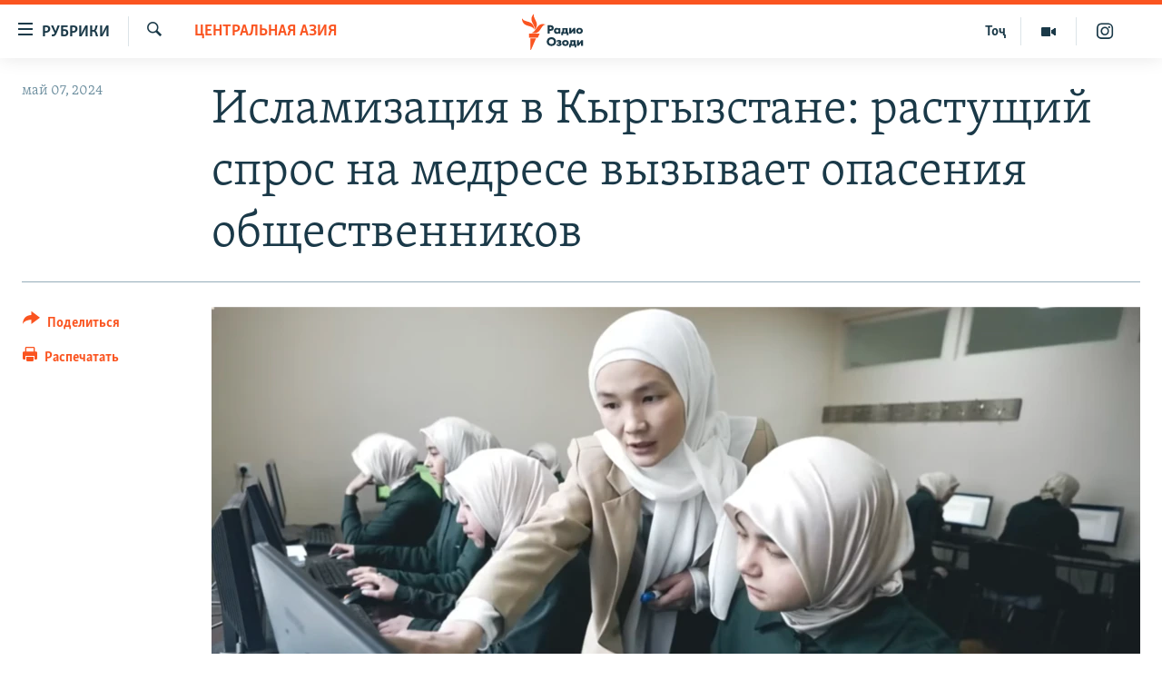

--- FILE ---
content_type: text/html; charset=utf-8
request_url: https://rus.ozodi.org/a/islamizatsiya-v-kyrgyzstane-rastuschiy-spros-na-medrese-vyzyvaet-opaseniya-obschestvennikov/32936097.html
body_size: 17903
content:

<!DOCTYPE html>
<html lang="ru" dir="ltr" class="no-js">
<head>
        <link rel="stylesheet" href="/Content/responsive/RFE/ru-TJ/RFE-ru-TJ.css?&amp;av=0.0.0.0&amp;cb=370">
<script src="https://tags.ozodi.org/rferl-pangea/prod/utag.sync.js"></script><script type='text/javascript' src='https://www.youtube.com/iframe_api' async></script>    <script type="text/javascript">
        //a general 'js' detection, must be on top level in <head>, due to CSS performance
        document.documentElement.className = "js";
        var cacheBuster = "370";
        var appBaseUrl = "/";
        var imgEnhancerBreakpoints = [0, 144, 256, 408, 650, 1023, 1597];
        var isLoggingEnabled = false;
        var isPreviewPage = false;
        var isLivePreviewPage = false;

        if (!isPreviewPage) {
            window.RFE = window.RFE || {};
            window.RFE.cacheEnabledByParam = window.location.href.indexOf('nocache=1') === -1;

            const url = new URL(window.location.href);
            const params = new URLSearchParams(url.search);

            // Remove the 'nocache' parameter
            params.delete('nocache');

            // Update the URL without the 'nocache' parameter
            url.search = params.toString();
            window.history.replaceState(null, '', url.toString());
        } else {
            window.addEventListener('load', function() {
                const links = window.document.links;
                for (let i = 0; i < links.length; i++) {
                    links[i].href = '#';
                    links[i].target = '_self';
                }
             })
        }

var pwaEnabled = false;        var swCacheDisabled;
    </script>
    <meta charset="utf-8" />

            <title>&#x418;&#x441;&#x43B;&#x430;&#x43C;&#x438;&#x437;&#x430;&#x446;&#x438;&#x44F; &#x432; &#x41A;&#x44B;&#x440;&#x433;&#x44B;&#x437;&#x441;&#x442;&#x430;&#x43D;&#x435;: &#x440;&#x430;&#x441;&#x442;&#x443;&#x449;&#x438;&#x439; &#x441;&#x43F;&#x440;&#x43E;&#x441; &#x43D;&#x430; &#x43C;&#x435;&#x434;&#x440;&#x435;&#x441;&#x435; &#x432;&#x44B;&#x437;&#x44B;&#x432;&#x430;&#x435;&#x442; &#x43E;&#x43F;&#x430;&#x441;&#x435;&#x43D;&#x438;&#x44F; &#x43E;&#x431;&#x449;&#x435;&#x441;&#x442;&#x432;&#x435;&#x43D;&#x43D;&#x438;&#x43A;&#x43E;&#x432;</title>
            <meta name="description" content="&#x412; &#x41A;&#x44B;&#x440;&#x433;&#x44B;&#x437;&#x441;&#x442;&#x430;&#x43D;&#x435; &#x440;&#x430;&#x441;&#x442;&#x451;&#x442; &#x441;&#x43F;&#x440;&#x43E;&#x441; &#x43D;&#x430; &#x440;&#x435;&#x43B;&#x438;&#x433;&#x438;&#x43E;&#x437;&#x43D;&#x43E;&#x435; &#x43E;&#x431;&#x440;&#x430;&#x437;&#x43E;&#x432;&#x430;&#x43D;&#x438;&#x435;. &#x412; &#x438;&#x441;&#x43B;&#x430;&#x43C;&#x441;&#x43A;&#x438;&#x445; &#x440;&#x435;&#x43B;&#x438;&#x433;&#x438;&#x43E;&#x437;&#x43D;&#x44B;&#x445; &#x448;&#x43A;&#x43E;&#x43B;&#x430;&#x445; &#x43E;&#x431;&#x443;&#x447;&#x430;&#x435;&#x442;&#x441;&#x44F; &#x441;&#x430;&#x43C;&#x43E;&#x435; &#x431;&#x43E;&#x43B;&#x44C;&#x448;&#x43E;&#x435; &#x43A;&#x43E;&#x43B;&#x438;&#x447;&#x435;&#x441;&#x442;&#x432;&#x43E; &#x434;&#x435;&#x432;&#x43E;&#x447;&#x435;&#x43A; &#x432; &#x426;&#x435;&#x43D;&#x442;&#x440;&#x430;&#x43B;&#x44C;&#x43D;&#x43E;&#x439; &#x410;&#x437;&#x438;&#x438;. &#x41F;&#x440;&#x438; &#x44D;&#x442;&#x43E;&#x43C; &#x43A;&#x440;&#x438;&#x442;&#x438;&#x43A;&#x438; &#x441;&#x447;&#x438;&#x442;&#x430;&#x44E;&#x442;, &#x447;&#x442;&#x43E; &#x43C;&#x435;&#x434;&#x440;&#x435;&#x441;&#x435; &#x43F;&#x43B;&#x43E;&#x445;&#x43E; &#x440;&#x435;&#x433;&#x443;&#x43B;&#x438;&#x440;&#x443;&#x44E;&#x442;&#x441;&#x44F;, &#x438; &#x43E;&#x43F;&#x430;&#x441;&#x430;&#x44E;&#x442;&#x441;&#x44F;, &#x447;&#x442;&#x43E; &#x43E;&#x43D;&#x438; &#x43F;&#x440;&#x438;&#x432;&#x435;&#x434;&#x443;&#x442; &#x43A; &#x438;&#x441;&#x43B;&#x430;&#x43C;&#x438;&#x437;&#x430;&#x446;&#x438;&#x438; &#x41A;&#x44B;&#x440;&#x433;&#x44B;&#x437;&#x441;&#x442;&#x430;&#x43D;&#x430;." />
                <meta name="keywords" content="Центральная Азия" />
    <meta name="viewport" content="width=device-width, initial-scale=1.0" />


    <meta http-equiv="X-UA-Compatible" content="IE=edge" />

<meta name="robots" content="max-image-preview:large"><meta name="yandex-verification" content="ff8739018be2507b" />

        <link href="https://rus.azattyq.org/a/32933855.html" rel="canonical" />

        <meta name="apple-mobile-web-app-title" content="&#x420;&#x421;&#x415;&#x420;&#x421;" />
        <meta name="apple-mobile-web-app-status-bar-style" content="black" />
            <meta name="apple-itunes-app" content="app-id=1448678370, app-argument=//32936097.ltr" />
<meta content="&#x418;&#x441;&#x43B;&#x430;&#x43C;&#x438;&#x437;&#x430;&#x446;&#x438;&#x44F; &#x432; &#x41A;&#x44B;&#x440;&#x433;&#x44B;&#x437;&#x441;&#x442;&#x430;&#x43D;&#x435;: &#x440;&#x430;&#x441;&#x442;&#x443;&#x449;&#x438;&#x439; &#x441;&#x43F;&#x440;&#x43E;&#x441; &#x43D;&#x430; &#x43C;&#x435;&#x434;&#x440;&#x435;&#x441;&#x435; &#x432;&#x44B;&#x437;&#x44B;&#x432;&#x430;&#x435;&#x442; &#x43E;&#x43F;&#x430;&#x441;&#x435;&#x43D;&#x438;&#x44F; &#x43E;&#x431;&#x449;&#x435;&#x441;&#x442;&#x432;&#x435;&#x43D;&#x43D;&#x438;&#x43A;&#x43E;&#x432;" property="og:title"></meta>
<meta content="&#x412; &#x41A;&#x44B;&#x440;&#x433;&#x44B;&#x437;&#x441;&#x442;&#x430;&#x43D;&#x435; &#x440;&#x430;&#x441;&#x442;&#x451;&#x442; &#x441;&#x43F;&#x440;&#x43E;&#x441; &#x43D;&#x430; &#x440;&#x435;&#x43B;&#x438;&#x433;&#x438;&#x43E;&#x437;&#x43D;&#x43E;&#x435; &#x43E;&#x431;&#x440;&#x430;&#x437;&#x43E;&#x432;&#x430;&#x43D;&#x438;&#x435;. &#x412; &#x438;&#x441;&#x43B;&#x430;&#x43C;&#x441;&#x43A;&#x438;&#x445; &#x440;&#x435;&#x43B;&#x438;&#x433;&#x438;&#x43E;&#x437;&#x43D;&#x44B;&#x445; &#x448;&#x43A;&#x43E;&#x43B;&#x430;&#x445; &#x43E;&#x431;&#x443;&#x447;&#x430;&#x435;&#x442;&#x441;&#x44F; &#x441;&#x430;&#x43C;&#x43E;&#x435; &#x431;&#x43E;&#x43B;&#x44C;&#x448;&#x43E;&#x435; &#x43A;&#x43E;&#x43B;&#x438;&#x447;&#x435;&#x441;&#x442;&#x432;&#x43E; &#x434;&#x435;&#x432;&#x43E;&#x447;&#x435;&#x43A; &#x432; &#x426;&#x435;&#x43D;&#x442;&#x440;&#x430;&#x43B;&#x44C;&#x43D;&#x43E;&#x439; &#x410;&#x437;&#x438;&#x438;. &#x41F;&#x440;&#x438; &#x44D;&#x442;&#x43E;&#x43C; &#x43A;&#x440;&#x438;&#x442;&#x438;&#x43A;&#x438; &#x441;&#x447;&#x438;&#x442;&#x430;&#x44E;&#x442;, &#x447;&#x442;&#x43E; &#x43C;&#x435;&#x434;&#x440;&#x435;&#x441;&#x435; &#x43F;&#x43B;&#x43E;&#x445;&#x43E; &#x440;&#x435;&#x433;&#x443;&#x43B;&#x438;&#x440;&#x443;&#x44E;&#x442;&#x441;&#x44F;, &#x438; &#x43E;&#x43F;&#x430;&#x441;&#x430;&#x44E;&#x442;&#x441;&#x44F;, &#x447;&#x442;&#x43E; &#x43E;&#x43D;&#x438; &#x43F;&#x440;&#x438;&#x432;&#x435;&#x434;&#x443;&#x442; &#x43A; &#x438;&#x441;&#x43B;&#x430;&#x43C;&#x438;&#x437;&#x430;&#x446;&#x438;&#x438; &#x41A;&#x44B;&#x440;&#x433;&#x44B;&#x437;&#x441;&#x442;&#x430;&#x43D;&#x430;." property="og:description"></meta>
<meta content="article" property="og:type"></meta>
<meta content="https://rus.ozodi.org/a/islamizatsiya-v-kyrgyzstane-rastuschiy-spros-na-medrese-vyzyvaet-opaseniya-obschestvennikov/32936097.html" property="og:url"></meta>
<meta content="&#x420;&#x430;&#x434;&#x438;&#x43E; &#x41E;&#x437;&#x43E;&#x434;&#x438;" property="og:site_name"></meta>
<meta content="https://www.facebook.com/radio.ozodi" property="article:publisher"></meta>
<meta content="https://gdb.rferl.org/01000000-0aff-0242-878a-08dc6b63b0df_w1200_h630.png" property="og:image"></meta>
<meta content="1200" property="og:image:width"></meta>
<meta content="630" property="og:image:height"></meta>
<meta content="1562160957432362" property="fb:app_id"></meta>
<meta content="summary_large_image" name="twitter:card"></meta>
<meta content="@RadioiOzodi" name="twitter:site"></meta>
<meta content="https://gdb.rferl.org/01000000-0aff-0242-878a-08dc6b63b0df_w1200_h630.png" name="twitter:image"></meta>
<meta content="&#x418;&#x441;&#x43B;&#x430;&#x43C;&#x438;&#x437;&#x430;&#x446;&#x438;&#x44F; &#x432; &#x41A;&#x44B;&#x440;&#x433;&#x44B;&#x437;&#x441;&#x442;&#x430;&#x43D;&#x435;: &#x440;&#x430;&#x441;&#x442;&#x443;&#x449;&#x438;&#x439; &#x441;&#x43F;&#x440;&#x43E;&#x441; &#x43D;&#x430; &#x43C;&#x435;&#x434;&#x440;&#x435;&#x441;&#x435; &#x432;&#x44B;&#x437;&#x44B;&#x432;&#x430;&#x435;&#x442; &#x43E;&#x43F;&#x430;&#x441;&#x435;&#x43D;&#x438;&#x44F; &#x43E;&#x431;&#x449;&#x435;&#x441;&#x442;&#x432;&#x435;&#x43D;&#x43D;&#x438;&#x43A;&#x43E;&#x432;" name="twitter:title"></meta>
<meta content="&#x412; &#x41A;&#x44B;&#x440;&#x433;&#x44B;&#x437;&#x441;&#x442;&#x430;&#x43D;&#x435; &#x440;&#x430;&#x441;&#x442;&#x451;&#x442; &#x441;&#x43F;&#x440;&#x43E;&#x441; &#x43D;&#x430; &#x440;&#x435;&#x43B;&#x438;&#x433;&#x438;&#x43E;&#x437;&#x43D;&#x43E;&#x435; &#x43E;&#x431;&#x440;&#x430;&#x437;&#x43E;&#x432;&#x430;&#x43D;&#x438;&#x435;. &#x412; &#x438;&#x441;&#x43B;&#x430;&#x43C;&#x441;&#x43A;&#x438;&#x445; &#x440;&#x435;&#x43B;&#x438;&#x433;&#x438;&#x43E;&#x437;&#x43D;&#x44B;&#x445; &#x448;&#x43A;&#x43E;&#x43B;&#x430;&#x445; &#x43E;&#x431;&#x443;&#x447;&#x430;&#x435;&#x442;&#x441;&#x44F; &#x441;&#x430;&#x43C;&#x43E;&#x435; &#x431;&#x43E;&#x43B;&#x44C;&#x448;&#x43E;&#x435; &#x43A;&#x43E;&#x43B;&#x438;&#x447;&#x435;&#x441;&#x442;&#x432;&#x43E; &#x434;&#x435;&#x432;&#x43E;&#x447;&#x435;&#x43A; &#x432; &#x426;&#x435;&#x43D;&#x442;&#x440;&#x430;&#x43B;&#x44C;&#x43D;&#x43E;&#x439; &#x410;&#x437;&#x438;&#x438;. &#x41F;&#x440;&#x438; &#x44D;&#x442;&#x43E;&#x43C; &#x43A;&#x440;&#x438;&#x442;&#x438;&#x43A;&#x438; &#x441;&#x447;&#x438;&#x442;&#x430;&#x44E;&#x442;, &#x447;&#x442;&#x43E; &#x43C;&#x435;&#x434;&#x440;&#x435;&#x441;&#x435; &#x43F;&#x43B;&#x43E;&#x445;&#x43E; &#x440;&#x435;&#x433;&#x443;&#x43B;&#x438;&#x440;&#x443;&#x44E;&#x442;&#x441;&#x44F;, &#x438; &#x43E;&#x43F;&#x430;&#x441;&#x430;&#x44E;&#x442;&#x441;&#x44F;, &#x447;&#x442;&#x43E; &#x43E;&#x43D;&#x438; &#x43F;&#x440;&#x438;&#x432;&#x435;&#x434;&#x443;&#x442; &#x43A; &#x438;&#x441;&#x43B;&#x430;&#x43C;&#x438;&#x437;&#x430;&#x446;&#x438;&#x438; &#x41A;&#x44B;&#x440;&#x433;&#x44B;&#x437;&#x441;&#x442;&#x430;&#x43D;&#x430;." name="twitter:description"></meta>
                    <link rel="amphtml" href="https://rus.ozodi.org/amp/islamizatsiya-v-kyrgyzstane-rastuschiy-spros-na-medrese-vyzyvaet-opaseniya-obschestvennikov/32936097.html" />
<script type="application/ld+json">{"articleSection":"Центральная Азия","isAccessibleForFree":true,"headline":"Исламизация в Кыргызстане: растущий спрос на медресе вызывает опасения общественников","inLanguage":"ru-TJ","keywords":"Центральная Азия","author":{"@type":"Person","name":"РСЕРС"},"datePublished":"2024-05-07 06:09:47Z","dateModified":"2024-05-07 06:09:47Z","publisher":{"logo":{"width":512,"height":220,"@type":"ImageObject","url":"https://rus.ozodi.org/Content/responsive/RFE/ru-TJ/img/logo.png"},"@type":"NewsMediaOrganization","url":"https://rus.ozodi.org","sameAs":["https://www.facebook.com/radio.ozodi","https://www.youtube.com/user/Ozodivideo","https://www.instagram.com/radioiozodi/?hl=en","https://twitter.com/RadioiOzodi"],"name":"Радио Озоди","alternateName":""},"@context":"https://schema.org","@type":"NewsArticle","mainEntityOfPage":"https://rus.ozodi.org/a/islamizatsiya-v-kyrgyzstane-rastuschiy-spros-na-medrese-vyzyvaet-opaseniya-obschestvennikov/32936097.html","url":"https://rus.ozodi.org/a/islamizatsiya-v-kyrgyzstane-rastuschiy-spros-na-medrese-vyzyvaet-opaseniya-obschestvennikov/32936097.html","description":"В Кыргызстане растёт спрос на религиозное образование. В исламских религиозных школах обучается самое большое количество девочек в Центральной Азии. При этом критики считают, что медресе плохо регулируются, и опасаются, что они приведут к исламизации Кыргызстана.","image":{"width":1080,"height":608,"@type":"ImageObject","url":"https://gdb.rferl.org/01000000-0aff-0242-878a-08dc6b63b0df_w1080_h608.png"},"name":"Исламизация в Кыргызстане: растущий спрос на медресе вызывает опасения общественников"}</script>
    <script src="/Scripts/responsive/infographics.bundle.min.js?&amp;av=0.0.0.0&amp;cb=370"></script>
        <script src="/Scripts/responsive/dollardom.min.js?&amp;av=0.0.0.0&amp;cb=370"></script>
        <script src="/Scripts/responsive/modules/commons.js?&amp;av=0.0.0.0&amp;cb=370"></script>
        <script src="/Scripts/responsive/modules/app_code.js?&amp;av=0.0.0.0&amp;cb=370"></script>

        <link rel="icon" type="image/svg+xml" href="/Content/responsive/RFE/img/webApp/favicon.svg" />
        <link rel="alternate icon" href="/Content/responsive/RFE/img/webApp/favicon.ico" />
            <link rel="mask-icon" color="#ea6903" href="/Content/responsive/RFE/img/webApp/favicon_safari.svg" />
        <link rel="apple-touch-icon" sizes="152x152" href="/Content/responsive/RFE/img/webApp/ico-152x152.png" />
        <link rel="apple-touch-icon" sizes="144x144" href="/Content/responsive/RFE/img/webApp/ico-144x144.png" />
        <link rel="apple-touch-icon" sizes="114x114" href="/Content/responsive/RFE/img/webApp/ico-114x114.png" />
        <link rel="apple-touch-icon" sizes="72x72" href="/Content/responsive/RFE/img/webApp/ico-72x72.png" />
        <link rel="apple-touch-icon-precomposed" href="/Content/responsive/RFE/img/webApp/ico-57x57.png" />
        <link rel="icon" sizes="192x192" href="/Content/responsive/RFE/img/webApp/ico-192x192.png" />
        <link rel="icon" sizes="128x128" href="/Content/responsive/RFE/img/webApp/ico-128x128.png" />
        <meta name="msapplication-TileColor" content="#ffffff" />
        <meta name="msapplication-TileImage" content="/Content/responsive/RFE/img/webApp/ico-144x144.png" />
                <link rel="preload" href="/Content/responsive/fonts/Skolar-Lt_Cyrl_v2.4.woff" type="font/woff" as="font" crossorigin="anonymous" />
                <link rel="preload" href="/Content/responsive/fonts/SkolarSans-Cn-Bd_LatnCyrl_v2.3.woff" type="font/woff" as="font" crossorigin="anonymous" />
    <link rel="alternate" type="application/rss+xml" title="RFE/RL - Top Stories [RSS]" href="/api/" />
    <link rel="sitemap" type="application/rss+xml" href="/sitemap.xml" />
    
    



</head>
<body class=" nav-no-loaded cc_theme pg-article print-lay-article js-category-to-nav nojs-images ">
        <script type="text/javascript" >
            var analyticsData = {url:"https://rus.ozodi.org/a/islamizatsiya-v-kyrgyzstane-rastuschiy-spros-na-medrese-vyzyvaet-opaseniya-obschestvennikov/32936097.html",property_id:"442",article_uid:"32936097",page_title:"Исламизация в Кыргызстане: растущий спрос на медресе вызывает опасения общественников",page_type:"article",content_type:"article",subcontent_type:"article",last_modified:"2024-05-07 06:09:47Z",pub_datetime:"2024-05-07 06:09:47Z",pub_year:"2024",pub_month:"05",pub_day:"07",pub_hour:"06",pub_weekday:"Tuesday",section:"центральная азия",english_section:"central_asia",byline:"",categories:"central_asia",domain:"rus.ozodi.org",language:"Russian",language_service:"RFERL Tajik",platform:"web",copied:"yes",copied_article:"32933855|6|Kazakh [ru]|2024-05-05",copied_title:"Исламизация в Кыргызстане: растущий спрос на медресе вызывает опасения общественников",runs_js:"Yes",cms_release:"8.44.0.0.370",enviro_type:"prod",slug:"islamizatsiya-v-kyrgyzstane-rastuschiy-spros-na-medrese-vyzyvaet-opaseniya-obschestvennikov",entity:"RFE",short_language_service:"TAJ",platform_short:"W",page_name:"Исламизация в Кыргызстане: растущий спрос на медресе вызывает опасения общественников"};
        </script>
<noscript><iframe src="https://www.googletagmanager.com/ns.html?id=GTM-WXZBPZ" height="0" width="0" style="display:none;visibility:hidden"></iframe></noscript>        <script type="text/javascript" data-cookiecategory="analytics">
            var gtmEventObject = Object.assign({}, analyticsData, {event: 'page_meta_ready'});window.dataLayer = window.dataLayer || [];window.dataLayer.push(gtmEventObject);
            if (top.location === self.location) { //if not inside of an IFrame
                 var renderGtm = "true";
                 if (renderGtm === "true") {
            (function(w,d,s,l,i){w[l]=w[l]||[];w[l].push({'gtm.start':new Date().getTime(),event:'gtm.js'});var f=d.getElementsByTagName(s)[0],j=d.createElement(s),dl=l!='dataLayer'?'&l='+l:'';j.async=true;j.src='//www.googletagmanager.com/gtm.js?id='+i+dl;f.parentNode.insertBefore(j,f);})(window,document,'script','dataLayer','GTM-WXZBPZ');
                 }
            }
        </script>
        <!--Analytics tag js version start-->
            <script type="text/javascript" data-cookiecategory="analytics">
                var utag_data = Object.assign({}, analyticsData, {});
if(typeof(TealiumTagFrom)==='function' && typeof(TealiumTagSearchKeyword)==='function') {
var utag_from=TealiumTagFrom();var utag_searchKeyword=TealiumTagSearchKeyword();
if(utag_searchKeyword!=null && utag_searchKeyword!=='' && utag_data["search_keyword"]==null) utag_data["search_keyword"]=utag_searchKeyword;if(utag_from!=null && utag_from!=='') utag_data["from"]=TealiumTagFrom();}
                if(window.top!== window.self&&utag_data.page_type==="snippet"){utag_data.page_type = 'iframe';}
                try{if(window.top!==window.self&&window.self.location.hostname===window.top.location.hostname){utag_data.platform = 'self-embed';utag_data.platform_short = 'se';}}catch(e){if(window.top!==window.self&&window.self.location.search.includes("platformType=self-embed")){utag_data.platform = 'cross-promo';utag_data.platform_short = 'cp';}}
                (function(a,b,c,d){    a="https://tags.ozodi.org/rferl-pangea/prod/utag.js";    b=document;c="script";d=b.createElement(c);d.src=a;d.type="text/java"+c;d.async=true;    a=b.getElementsByTagName(c)[0];a.parentNode.insertBefore(d,a);    })();
            </script>
        <!--Analytics tag js version end-->
<!-- Analytics tag management NoScript -->
<noscript>
<img style="position: absolute; border: none;" src="https://ssc.ozodi.org/b/ss/bbgprod,bbgentityrferl/1/G.4--NS/658082816?pageName=rfe%3ataj%3aw%3aarticle%3a%d0%98%d1%81%d0%bb%d0%b0%d0%bc%d0%b8%d0%b7%d0%b0%d1%86%d0%b8%d1%8f%20%d0%b2%20%d0%9a%d1%8b%d1%80%d0%b3%d1%8b%d0%b7%d1%81%d1%82%d0%b0%d0%bd%d0%b5%3a%20%d1%80%d0%b0%d1%81%d1%82%d1%83%d1%89%d0%b8%d0%b9%20%d1%81%d0%bf%d1%80%d0%be%d1%81%20%d0%bd%d0%b0%20%d0%bc%d0%b5%d0%b4%d1%80%d0%b5%d1%81%d0%b5%20%d0%b2%d1%8b%d0%b7%d1%8b%d0%b2%d0%b0%d0%b5%d1%82%20%d0%be%d0%bf%d0%b0%d1%81%d0%b5%d0%bd%d0%b8%d1%8f%20%d0%be%d0%b1%d1%89%d0%b5%d1%81%d1%82%d0%b2%d0%b5%d0%bd%d0%bd%d0%b8%d0%ba%d0%be%d0%b2&amp;c6=%d0%98%d1%81%d0%bb%d0%b0%d0%bc%d0%b8%d0%b7%d0%b0%d1%86%d0%b8%d1%8f%20%d0%b2%20%d0%9a%d1%8b%d1%80%d0%b3%d1%8b%d0%b7%d1%81%d1%82%d0%b0%d0%bd%d0%b5%3a%20%d1%80%d0%b0%d1%81%d1%82%d1%83%d1%89%d0%b8%d0%b9%20%d1%81%d0%bf%d1%80%d0%be%d1%81%20%d0%bd%d0%b0%20%d0%bc%d0%b5%d0%b4%d1%80%d0%b5%d1%81%d0%b5%20%d0%b2%d1%8b%d0%b7%d1%8b%d0%b2%d0%b0%d0%b5%d1%82%20%d0%be%d0%bf%d0%b0%d1%81%d0%b5%d0%bd%d0%b8%d1%8f%20%d0%be%d0%b1%d1%89%d0%b5%d1%81%d1%82%d0%b2%d0%b5%d0%bd%d0%bd%d0%b8%d0%ba%d0%be%d0%b2&amp;v36=8.44.0.0.370&amp;v6=D=c6&amp;g=https%3a%2f%2frus.ozodi.org%2fa%2fislamizatsiya-v-kyrgyzstane-rastuschiy-spros-na-medrese-vyzyvaet-opaseniya-obschestvennikov%2f32936097.html&amp;c1=D=g&amp;v1=D=g&amp;events=event1,event52&amp;c16=rferl%20tajik&amp;v16=D=c16&amp;c5=central_asia&amp;v5=D=c5&amp;ch=%d0%a6%d0%b5%d0%bd%d1%82%d1%80%d0%b0%d0%bb%d1%8c%d0%bd%d0%b0%d1%8f%20%d0%90%d0%b7%d0%b8%d1%8f&amp;c15=russian&amp;v15=D=c15&amp;c4=article&amp;v4=D=c4&amp;c14=32936097&amp;v14=D=c14&amp;v20=no&amp;c17=web&amp;v17=D=c17&amp;mcorgid=518abc7455e462b97f000101%40adobeorg&amp;server=rus.ozodi.org&amp;pageType=D=c4&amp;ns=bbg&amp;v29=D=server&amp;v25=rfe&amp;v30=442&amp;v105=D=User-Agent " alt="analytics" width="1" height="1" /></noscript>
<!-- End of Analytics tag management NoScript -->


        <!--*** Accessibility links - For ScreenReaders only ***-->
        <section>
            <div class="sr-only">
                <h2>&#x421;&#x441;&#x44B;&#x43B;&#x43A;&#x438; &#x434;&#x43B;&#x44F; &#x432;&#x445;&#x43E;&#x434;&#x430;</h2>
                <ul>
                    <li><a href="#content" data-disable-smooth-scroll="1">&#x421;&#x43C;&#x43E;&#x442;&#x440;&#x435;&#x442;&#x44C; &#x432;&#x441;&#x435; &#x447;&#x430;&#x441;&#x442;&#x438;&#xD;&#xA;</a></li>
                    <li><a href="#navigation" data-disable-smooth-scroll="1">&#x412;&#x435;&#x440;&#x43D;&#x443;&#x442;&#x441;&#x44F; &#x43A; &#x433;&#x43B;&#x430;&#x432;&#x43D;&#x43E;&#x439; &#x43D;&#x430;&#x432;&#x438;&#x433;&#x430;&#x446;&#x438;&#x438;</a></li>
                    <li><a href="#txtHeaderSearch" data-disable-smooth-scroll="1">&#x412;&#x435;&#x440;&#x43D;&#x443;&#x442;&#x441;&#x44F; &#x43A; &#x43F;&#x43E;&#x438;&#x441;&#x43A;&#x443;</a></li>
                </ul>
            </div>
        </section>
    




<div dir="ltr">
    <div id="page">
            <aside>

<div class="c-lightbox overlay-modal">
    <div class="c-lightbox__intro">
        <h2 class="c-lightbox__intro-title"></h2>
        <button class="btn btn--rounded c-lightbox__btn c-lightbox__intro-next" title="&#x421;&#x43B;&#x435;&#x434;&#x443;&#x44E;&#x449;&#x438;&#x439;">
            <span class="ico ico--rounded ico-chevron-forward"></span>
            <span class="sr-only">&#x421;&#x43B;&#x435;&#x434;&#x443;&#x44E;&#x449;&#x438;&#x439;</span>
        </button>
    </div>
    <div class="c-lightbox__nav">
        <button class="btn btn--rounded c-lightbox__btn c-lightbox__btn--close" title="&#x417;&#x430;&#x43A;&#x440;&#x44B;&#x442;&#x44C;">
            <span class="ico ico--rounded ico-close"></span>
            <span class="sr-only">&#x417;&#x430;&#x43A;&#x440;&#x44B;&#x442;&#x44C;</span>
        </button>
        <button class="btn btn--rounded c-lightbox__btn c-lightbox__btn--prev" title="&#x41F;&#x440;&#x435;&#x434;&#x44B;&#x434;&#x443;&#x449;&#x438;&#x439;">
            <span class="ico ico--rounded ico-chevron-backward"></span>
            <span class="sr-only">&#x41F;&#x440;&#x435;&#x434;&#x44B;&#x434;&#x443;&#x449;&#x438;&#x439;</span>
        </button>
        <button class="btn btn--rounded c-lightbox__btn c-lightbox__btn--next" title="&#x421;&#x43B;&#x435;&#x434;&#x443;&#x44E;&#x449;&#x438;&#x439;">
            <span class="ico ico--rounded ico-chevron-forward"></span>
            <span class="sr-only">&#x421;&#x43B;&#x435;&#x434;&#x443;&#x44E;&#x449;&#x438;&#x439;</span>
        </button>
    </div>
    <div class="c-lightbox__content-wrap">
        <figure class="c-lightbox__content">
            <span class="c-spinner c-spinner--lightbox">
                <img src="/Content/responsive/img/player-spinner.png"
                     alt="&#x41F;&#x43E;&#x436;&#x430;&#x43B;&#x443;&#x439;&#x441;&#x442;&#x430;, &#x43F;&#x43E;&#x434;&#x43E;&#x436;&#x434;&#x438;&#x442;&#x435;"
                     title="&#x41F;&#x43E;&#x436;&#x430;&#x43B;&#x443;&#x439;&#x441;&#x442;&#x430;, &#x43F;&#x43E;&#x434;&#x43E;&#x436;&#x434;&#x438;&#x442;&#x435;" />
            </span>
            <div class="c-lightbox__img">
                <div class="thumb">
                    <img src="" alt="" />
                </div>
            </div>
            <figcaption>
                <div class="c-lightbox__info c-lightbox__info--foot">
                    <span class="c-lightbox__counter"></span>
                    <span class="caption c-lightbox__caption"></span>
                </div>
            </figcaption>
        </figure>
    </div>
    <div class="hidden">
        <div class="content-advisory__box content-advisory__box--lightbox">
            <span class="content-advisory__box-text">This image contains sensitive content which some people may find offensive or disturbing.</span>
            <button class="btn btn--transparent content-advisory__box-btn m-t-md" value="text" type="button">
                <span class="btn__text">
                    Click to reveal
                </span>
            </button>
        </div>
    </div>
</div>

<div class="print-dialogue">
    <div class="container">
        <h3 class="print-dialogue__title section-head">Print Options:</h3>
        <div class="print-dialogue__opts">
            <ul class="print-dialogue__opt-group">
                <li class="form__group form__group--checkbox">
                    <input class="form__check " id="checkboxImages" name="checkboxImages" type="checkbox" checked="checked" />
                    <label for="checkboxImages" class="form__label m-t-md">Images</label>
                </li>
                <li class="form__group form__group--checkbox">
                    <input class="form__check " id="checkboxMultimedia" name="checkboxMultimedia" type="checkbox" checked="checked" />
                    <label for="checkboxMultimedia" class="form__label m-t-md">Multimedia</label>
                </li>
            </ul>
            <ul class="print-dialogue__opt-group">
                <li class="form__group form__group--checkbox">
                    <input class="form__check " id="checkboxEmbedded" name="checkboxEmbedded" type="checkbox" checked="checked" />
                    <label for="checkboxEmbedded" class="form__label m-t-md">Embedded Content</label>
                </li>
                <li class="hidden">
                    <input class="form__check " id="checkboxComments" name="checkboxComments" type="checkbox" />
                    <label for="checkboxComments" class="form__label m-t-md"> Comments</label>
                </li>
            </ul>
        </div>
        <div class="print-dialogue__buttons">
            <button class="btn  btn--secondary close-button" type="button" title="&#x41E;&#x442;&#x43C;&#x435;&#x43D;&#x438;&#x442;&#x44C;">
                <span class="btn__text ">&#x41E;&#x442;&#x43C;&#x435;&#x43D;&#x438;&#x442;&#x44C;</span>
            </button>
            <button class="btn  btn-cust-print m-l-sm" type="button" title="&#x420;&#x430;&#x441;&#x43F;&#x435;&#x447;&#x430;&#x442;&#x430;&#x442;&#x44C;">
                <span class="btn__text ">&#x420;&#x430;&#x441;&#x43F;&#x435;&#x447;&#x430;&#x442;&#x430;&#x442;&#x44C;</span>
            </button>
        </div>
    </div>
</div>                
<div class="ctc-message pos-fix">
    <div class="ctc-message__inner">Link has been copied to clipboard</div>
</div>
            </aside>

<div class="hdr-20 hdr-20--big">
    <div class="hdr-20__inner">
        <div class="hdr-20__max pos-rel">
            <div class="hdr-20__side hdr-20__side--primary d-flex">
                <label data-for="main-menu-ctrl" data-switcher-trigger="true" data-switch-target="main-menu-ctrl" class="burger hdr-trigger pos-rel trans-trigger" data-trans-evt="click" data-trans-id="menu">
                    <span class="ico ico-close hdr-trigger__ico hdr-trigger__ico--close burger__ico burger__ico--close"></span>
                    <span class="ico ico-menu hdr-trigger__ico hdr-trigger__ico--open burger__ico burger__ico--open"></span>
                        <span class="burger__label">&#x420;&#x443;&#x431;&#x440;&#x438;&#x43A;&#x438;</span>
                </label>
                <div class="menu-pnl pos-fix trans-target" data-switch-target="main-menu-ctrl" data-trans-id="menu">
                    <div class="menu-pnl__inner">
                        <nav class="main-nav menu-pnl__item menu-pnl__item--first">
                            <ul class="main-nav__list accordeon" data-analytics-tales="false" data-promo-name="link" data-location-name="nav,secnav">
                                

        <li class="main-nav__item">
            <a class="main-nav__item-name main-nav__item-name--link" href="/z/11273" title="&#x42D;&#x43A;&#x43E;&#x43D;&#x43E;&#x43C;&#x438;&#x43A;&#x430;" data-item-name="economics_rus_ru" >&#x42D;&#x43A;&#x43E;&#x43D;&#x43E;&#x43C;&#x438;&#x43A;&#x430;</a>
        </li>

        <li class="main-nav__item">
            <a class="main-nav__item-name main-nav__item-name--link" href="/z/11271" title="&#x41A;&#x443;&#x43B;&#x44C;&#x442;&#x443;&#x440;&#x430;" data-item-name="culture_rus_ru" >&#x41A;&#x443;&#x43B;&#x44C;&#x442;&#x443;&#x440;&#x430;</a>
        </li>

        <li class="main-nav__item">
            <a class="main-nav__item-name main-nav__item-name--link" href="/z/11272" title="&#x421;&#x43F;&#x43E;&#x440;&#x442;" data-item-name="sport_rus_ru" >&#x421;&#x43F;&#x43E;&#x440;&#x442;</a>
        </li>

        <li class="main-nav__item">
            <a class="main-nav__item-name main-nav__item-name--link" href="/z/11274" title="&#x420;&#x435;&#x433;&#x438;&#x43E;&#x43D;&#x44B; &#x422;&#x430;&#x434;&#x436;&#x438;&#x43A;&#x438;&#x441;&#x442;&#x430;&#x43D;&#x430;" data-item-name="tajik_regions_rus_ru" >&#x420;&#x435;&#x433;&#x438;&#x43E;&#x43D;&#x44B; &#x422;&#x430;&#x434;&#x436;&#x438;&#x43A;&#x438;&#x441;&#x442;&#x430;&#x43D;&#x430;</a>
        </li>



                            </ul>
                        </nav>
                        

<div class="menu-pnl__item">
        <a href="https://www.ozodi.org" class="menu-pnl__item-link" alt="&#x422;&#x43E;&#x4B7;&#x438;&#x43A;&#x4E3;">&#x422;&#x43E;&#x4B7;&#x438;&#x43A;&#x4E3;</a>
</div>


                        
                            <div class="menu-pnl__item menu-pnl__item--social">
                                    <h5 class="menu-pnl__sub-head">&#x41F;&#x440;&#x438;&#x441;&#x43E;&#x435;&#x434;&#x438;&#x43D;&#x44F;&#x439;&#x442;&#x435;&#x441;&#x44C;</h5>

        <a href="https://www.facebook.com/radio.ozodi" title="&#x41C;&#x44B; &#x432;  Facebook" data-analytics-text="follow_on_facebook" class="btn btn--rounded btn--social-inverted menu-pnl__btn js-social-btn btn-facebook"  target="_blank" rel="noopener">
            <span class="ico ico-facebook-alt ico--rounded"></span>
        </a>


        <a href="https://twitter.com/RadioiOzodi" title="&#x41C;&#x44B; &#x432; Twitter" data-analytics-text="follow_on_twitter" class="btn btn--rounded btn--social-inverted menu-pnl__btn js-social-btn btn-twitter"  target="_blank" rel="noopener">
            <span class="ico ico-twitter ico--rounded"></span>
        </a>


        <a href="https://www.youtube.com/user/Ozodivideo" title="&#x41F;&#x440;&#x438;&#x441;&#x43E;&#x435;&#x434;&#x438;&#x43D;&#x44F;&#x439;&#x442;&#x435;&#x441;&#x44C; &#x432; Youtube" data-analytics-text="follow_on_youtube" class="btn btn--rounded btn--social-inverted menu-pnl__btn js-social-btn btn-youtube"  target="_blank" rel="noopener">
            <span class="ico ico-youtube ico--rounded"></span>
        </a>


        <a href="https://www.instagram.com/radioiozodi/?hl=en" title="Instagram" data-analytics-text="follow_on_instagram" class="btn btn--rounded btn--social-inverted menu-pnl__btn js-social-btn btn-instagram"  target="_blank" rel="noopener">
            <span class="ico ico-instagram ico--rounded"></span>
        </a>

                            </div>
                            <div class="menu-pnl__item">
                                <a href="/navigation/allsites" class="menu-pnl__item-link">
                                    <span class="ico ico-languages "></span>
                                    &#x412;&#x441;&#x435; &#x441;&#x430;&#x439;&#x442;&#x44B; &#x420;&#x421;&#x415;/&#x420;&#x421;
                                </a>
                            </div>
                    </div>
                </div>
                <label data-for="top-search-ctrl" data-switcher-trigger="true" data-switch-target="top-search-ctrl" class="top-srch-trigger hdr-trigger">
                    <span class="ico ico-close hdr-trigger__ico hdr-trigger__ico--close top-srch-trigger__ico top-srch-trigger__ico--close"></span>
                    <span class="ico ico-search hdr-trigger__ico hdr-trigger__ico--open top-srch-trigger__ico top-srch-trigger__ico--open"></span>
                </label>
                <div class="srch-top srch-top--in-header" data-switch-target="top-search-ctrl">
                    <div class="container">
                        
<form action="/s" class="srch-top__form srch-top__form--in-header" id="form-topSearchHeader" method="get" role="search">    <label for="txtHeaderSearch" class="sr-only">&#x418;&#x441;&#x43A;&#x430;&#x442;&#x44C;</label>
    <input type="text" id="txtHeaderSearch" name="k" placeholder="&#x41F;&#x43E;&#x438;&#x441;&#x43A;" accesskey="s" value="" class="srch-top__input analyticstag-event" onkeydown="if (event.keyCode === 13) { FireAnalyticsTagEventOnSearch('search', $dom.get('#txtHeaderSearch')[0].value) }" />
    <button title="&#x418;&#x441;&#x43A;&#x430;&#x442;&#x44C;" type="submit" class="btn btn--top-srch analyticstag-event" onclick="FireAnalyticsTagEventOnSearch('search', $dom.get('#txtHeaderSearch')[0].value) ">
        <span class="ico ico-search"></span>
    </button>
</form>
                    </div>
                </div>
                <a href="/" class="main-logo-link">
                    <img src="/Content/responsive/RFE/ru-TJ/img/logo-compact.svg" class="main-logo main-logo--comp" alt="site logo">
                        <img src="/Content/responsive/RFE/ru-TJ/img/logo.svg" class="main-logo main-logo--big" alt="site logo">
                </a>
            </div>
            <div class="hdr-20__side hdr-20__side--secondary d-flex">
                

    <a href="https://www.instagram.com/radioiozodi/?hl=en" title="Instagram" class="hdr-20__secondary-item" data-item-name="custom1">
        
    <span class="ico-custom ico-custom--1 hdr-20__secondary-icon"></span>

    </a>

    <a href="/z/11282" title="&#x41C;&#x443;&#x43B;&#x44C;&#x442;&#x438;&#x43C;&#x435;&#x434;&#x438;&#x430;" class="hdr-20__secondary-item" data-item-name="video">
        
    <span class="ico ico-video hdr-20__secondary-icon"></span>

    </a>

    <a href="https://www.ozodi.org" title="&#x422;&#x43E;&#x4B7;" class="hdr-20__secondary-item hdr-20__secondary-item--lang" data-item-name="satellite">
        
&#x422;&#x43E;&#x4B7;
    </a>

    <a href="/s" title="&#x418;&#x441;&#x43A;&#x430;&#x442;&#x44C;" class="hdr-20__secondary-item hdr-20__secondary-item--search" data-item-name="search">
        
    <span class="ico ico-search hdr-20__secondary-icon hdr-20__secondary-icon--search"></span>

    </a>



                
                <div class="srch-bottom">
                    
<form action="/s" class="srch-bottom__form d-flex" id="form-bottomSearch" method="get" role="search">    <label for="txtSearch" class="sr-only">&#x418;&#x441;&#x43A;&#x430;&#x442;&#x44C;</label>
    <input type="search" id="txtSearch" name="k" placeholder="&#x41F;&#x43E;&#x438;&#x441;&#x43A;" accesskey="s" value="" class="srch-bottom__input analyticstag-event" onkeydown="if (event.keyCode === 13) { FireAnalyticsTagEventOnSearch('search', $dom.get('#txtSearch')[0].value) }" />
    <button title="&#x418;&#x441;&#x43A;&#x430;&#x442;&#x44C;" type="submit" class="btn btn--bottom-srch analyticstag-event" onclick="FireAnalyticsTagEventOnSearch('search', $dom.get('#txtSearch')[0].value) ">
        <span class="ico ico-search"></span>
    </button>
</form>
                </div>
            </div>
            <img src="/Content/responsive/RFE/ru-TJ/img/logo-print.gif" class="logo-print" alt="site logo">
            <img src="/Content/responsive/RFE/ru-TJ/img/logo-print_color.png" class="logo-print logo-print--color" alt="site logo">
        </div>
    </div>
</div>
    <script>
        if (document.body.className.indexOf('pg-home') > -1) {
            var nav2In = document.querySelector('.hdr-20__inner');
            var nav2Sec = document.querySelector('.hdr-20__side--secondary');
            var secStyle = window.getComputedStyle(nav2Sec);
            if (nav2In && window.pageYOffset < 150 && secStyle['position'] !== 'fixed') {
                nav2In.classList.add('hdr-20__inner--big')
            }
        }
    </script>



<div class="c-hlights c-hlights--breaking c-hlights--no-item" data-hlight-display="mobile,desktop">
    <div class="c-hlights__wrap container p-0">
        <div class="c-hlights__nav">
            <a role="button" href="#" title="&#x41F;&#x440;&#x435;&#x434;&#x44B;&#x434;&#x443;&#x449;&#x438;&#x439;">
                <span class="ico ico-chevron-backward m-0"></span>
                <span class="sr-only">&#x41F;&#x440;&#x435;&#x434;&#x44B;&#x434;&#x443;&#x449;&#x438;&#x439;</span>
            </a>
            <a role="button" href="#" title="&#x421;&#x43B;&#x435;&#x434;&#x443;&#x44E;&#x449;&#x438;&#x439;">
                <span class="ico ico-chevron-forward m-0"></span>
                <span class="sr-only">&#x421;&#x43B;&#x435;&#x434;&#x443;&#x44E;&#x449;&#x438;&#x439;</span>
            </a>
        </div>
        <span class="c-hlights__label">
            <span class="">&#x421;&#x440;&#x43E;&#x447;&#x43D;&#x44B;&#x435; &#x43D;&#x43E;&#x432;&#x43E;&#x441;&#x442;&#x438;</span>
            <span class="switcher-trigger">
                <label data-for="more-less-1" data-switcher-trigger="true" class="switcher-trigger__label switcher-trigger__label--more p-b-0" title="&#x41F;&#x43E;&#x43A;&#x430;&#x437;&#x430;&#x442;&#x44C; &#x431;&#x43E;&#x43B;&#x44C;&#x448;&#x435;">
                    <span class="ico ico-chevron-down"></span>
                </label>
                <label data-for="more-less-1" data-switcher-trigger="true" class="switcher-trigger__label switcher-trigger__label--less p-b-0" title="Show less">
                    <span class="ico ico-chevron-up"></span>
                </label>
            </span>
        </span>
        <ul class="c-hlights__items switcher-target" data-switch-target="more-less-1">
            
        </ul>
    </div>
</div>


        <div id="content">
            

    <main class="container">

    <div class="hdr-container">
        <div class="row">
            <div class="col-category col-xs-12 col-md-2 pull-left">


<div class="category js-category">
<a class="" href="/z/11268">&#x426;&#x435;&#x43D;&#x442;&#x440;&#x430;&#x43B;&#x44C;&#x43D;&#x430;&#x44F; &#x410;&#x437;&#x438;&#x44F;</a></div></div>
<div class="col-title col-xs-12 col-md-10 pull-right">

    <h1 class="title pg-title">
        &#x418;&#x441;&#x43B;&#x430;&#x43C;&#x438;&#x437;&#x430;&#x446;&#x438;&#x44F; &#x432; &#x41A;&#x44B;&#x440;&#x433;&#x44B;&#x437;&#x441;&#x442;&#x430;&#x43D;&#x435;: &#x440;&#x430;&#x441;&#x442;&#x443;&#x449;&#x438;&#x439; &#x441;&#x43F;&#x440;&#x43E;&#x441; &#x43D;&#x430; &#x43C;&#x435;&#x434;&#x440;&#x435;&#x441;&#x435; &#x432;&#x44B;&#x437;&#x44B;&#x432;&#x430;&#x435;&#x442; &#x43E;&#x43F;&#x430;&#x441;&#x435;&#x43D;&#x438;&#x44F; &#x43E;&#x431;&#x449;&#x435;&#x441;&#x442;&#x432;&#x435;&#x43D;&#x43D;&#x438;&#x43A;&#x43E;&#x432;
    </h1>
</div>
<div class="col-publishing-details col-xs-12 col-sm-12 col-md-2 pull-left">

<div class="publishing-details ">
        <div class="published">
            <span class="date" >
                    <time pubdate="pubdate" datetime="2024-05-07T11:09:47&#x2B;05:00">
                        &#x43C;&#x430;&#x439; 07, 2024
                    </time>
            </span>
        </div>
</div>

</div>
<div class="col-lg-12 separator">

<div class="separator">
    <hr class="title-line" />
</div></div>
<div class="col-multimedia col-xs-12 col-md-10 pull-right">

<div class="cover-media">
    <figure class="media-image js-media-expand">
        <div class="img-wrap">
            <div class="thumb thumb16_9">

            <img src="https://gdb.rferl.org/01000000-0aff-0242-878a-08dc6b63b0df_w250_r1_s.png" alt="&#x414;&#x435;&#x432;&#x43E;&#x447;&#x43A;&#x438; &#x432; &#x43C;&#x435;&#x434;&#x440;&#x435;&#x441;&#x435; &#x421;&#x430;&#x438;&#x434;&#x430; &#x425;&#x430;&#x434;&#x438;&#x434;&#x436;&#x430; &#x432; &#x41E;&#x448;&#x441;&#x43A;&#x43E;&#x439; &#x43E;&#x431;&#x43B;&#x430;&#x441;&#x442;&#x438; &#x41A;&#x44B;&#x440;&#x433;&#x44B;&#x437;&#x441;&#x442;&#x430;&#x43D;&#x430;" />
                                </div>
        </div>
            <figcaption>
                <span class="caption">&#x414;&#x435;&#x432;&#x43E;&#x447;&#x43A;&#x438; &#x432; &#x43C;&#x435;&#x434;&#x440;&#x435;&#x441;&#x435; &#x421;&#x430;&#x438;&#x434;&#x430; &#x425;&#x430;&#x434;&#x438;&#x434;&#x436;&#x430; &#x432; &#x41E;&#x448;&#x441;&#x43A;&#x43E;&#x439; &#x43E;&#x431;&#x43B;&#x430;&#x441;&#x442;&#x438; &#x41A;&#x44B;&#x440;&#x433;&#x44B;&#x437;&#x441;&#x442;&#x430;&#x43D;&#x430;</span>
            </figcaption>
    </figure>
</div>

</div>
<div class="col-xs-12 col-md-2 pull-left article-share pos-rel">

    <div class="share--box">
                <div class="sticky-share-container" style="display:none">
                    <div class="container">
                        <a href="https://rus.ozodi.org" id="logo-sticky-share">&nbsp;</a>
                        <div class="pg-title pg-title--sticky-share">
                            &#x418;&#x441;&#x43B;&#x430;&#x43C;&#x438;&#x437;&#x430;&#x446;&#x438;&#x44F; &#x432; &#x41A;&#x44B;&#x440;&#x433;&#x44B;&#x437;&#x441;&#x442;&#x430;&#x43D;&#x435;: &#x440;&#x430;&#x441;&#x442;&#x443;&#x449;&#x438;&#x439; &#x441;&#x43F;&#x440;&#x43E;&#x441; &#x43D;&#x430; &#x43C;&#x435;&#x434;&#x440;&#x435;&#x441;&#x435; &#x432;&#x44B;&#x437;&#x44B;&#x432;&#x430;&#x435;&#x442; &#x43E;&#x43F;&#x430;&#x441;&#x435;&#x43D;&#x438;&#x44F; &#x43E;&#x431;&#x449;&#x435;&#x441;&#x442;&#x432;&#x435;&#x43D;&#x43D;&#x438;&#x43A;&#x43E;&#x432;
                        </div>
                        <div class="sticked-nav-actions">
                            <!--This part is for sticky navigation display-->
                            <p class="buttons link-content-sharing p-0 ">
                                <button class="btn btn--link btn-content-sharing p-t-0 " id="btnContentSharing" value="text" role="Button" type="" title="&#x43F;&#x43E;&#x434;&#x435;&#x43B;&#x438;&#x442;&#x44C;&#x441;&#x44F; &#x432; &#x434;&#x440;&#x443;&#x433;&#x438;&#x445; &#x441;&#x43E;&#x446;&#x441;&#x435;&#x442;&#x44F;&#x445;">
                                    <span class="ico ico-share ico--l"></span>
                                    <span class="btn__text ">
                                        &#x41F;&#x43E;&#x434;&#x435;&#x43B;&#x438;&#x442;&#x44C;&#x441;&#x44F;
                                    </span>
                                </button>
                            </p>
                            <aside class="content-sharing js-content-sharing js-content-sharing--apply-sticky  content-sharing--sticky" role="complementary" 
                                   data-share-url="https://rus.ozodi.org/a/islamizatsiya-v-kyrgyzstane-rastuschiy-spros-na-medrese-vyzyvaet-opaseniya-obschestvennikov/32936097.html" data-share-title="&#x418;&#x441;&#x43B;&#x430;&#x43C;&#x438;&#x437;&#x430;&#x446;&#x438;&#x44F; &#x432; &#x41A;&#x44B;&#x440;&#x433;&#x44B;&#x437;&#x441;&#x442;&#x430;&#x43D;&#x435;: &#x440;&#x430;&#x441;&#x442;&#x443;&#x449;&#x438;&#x439; &#x441;&#x43F;&#x440;&#x43E;&#x441; &#x43D;&#x430; &#x43C;&#x435;&#x434;&#x440;&#x435;&#x441;&#x435; &#x432;&#x44B;&#x437;&#x44B;&#x432;&#x430;&#x435;&#x442; &#x43E;&#x43F;&#x430;&#x441;&#x435;&#x43D;&#x438;&#x44F; &#x43E;&#x431;&#x449;&#x435;&#x441;&#x442;&#x432;&#x435;&#x43D;&#x43D;&#x438;&#x43A;&#x43E;&#x432;" data-share-text="&#x412; &#x41A;&#x44B;&#x440;&#x433;&#x44B;&#x437;&#x441;&#x442;&#x430;&#x43D;&#x435; &#x440;&#x430;&#x441;&#x442;&#x451;&#x442; &#x441;&#x43F;&#x440;&#x43E;&#x441; &#x43D;&#x430; &#x440;&#x435;&#x43B;&#x438;&#x433;&#x438;&#x43E;&#x437;&#x43D;&#x43E;&#x435; &#x43E;&#x431;&#x440;&#x430;&#x437;&#x43E;&#x432;&#x430;&#x43D;&#x438;&#x435;. &#x412; &#x438;&#x441;&#x43B;&#x430;&#x43C;&#x441;&#x43A;&#x438;&#x445; &#x440;&#x435;&#x43B;&#x438;&#x433;&#x438;&#x43E;&#x437;&#x43D;&#x44B;&#x445; &#x448;&#x43A;&#x43E;&#x43B;&#x430;&#x445; &#x43E;&#x431;&#x443;&#x447;&#x430;&#x435;&#x442;&#x441;&#x44F; &#x441;&#x430;&#x43C;&#x43E;&#x435; &#x431;&#x43E;&#x43B;&#x44C;&#x448;&#x43E;&#x435; &#x43A;&#x43E;&#x43B;&#x438;&#x447;&#x435;&#x441;&#x442;&#x432;&#x43E; &#x434;&#x435;&#x432;&#x43E;&#x447;&#x435;&#x43A; &#x432; &#x426;&#x435;&#x43D;&#x442;&#x440;&#x430;&#x43B;&#x44C;&#x43D;&#x43E;&#x439; &#x410;&#x437;&#x438;&#x438;. &#x41F;&#x440;&#x438; &#x44D;&#x442;&#x43E;&#x43C; &#x43A;&#x440;&#x438;&#x442;&#x438;&#x43A;&#x438; &#x441;&#x447;&#x438;&#x442;&#x430;&#x44E;&#x442;, &#x447;&#x442;&#x43E; &#x43C;&#x435;&#x434;&#x440;&#x435;&#x441;&#x435; &#x43F;&#x43B;&#x43E;&#x445;&#x43E; &#x440;&#x435;&#x433;&#x443;&#x43B;&#x438;&#x440;&#x443;&#x44E;&#x442;&#x441;&#x44F;, &#x438; &#x43E;&#x43F;&#x430;&#x441;&#x430;&#x44E;&#x442;&#x441;&#x44F;, &#x447;&#x442;&#x43E; &#x43E;&#x43D;&#x438; &#x43F;&#x440;&#x438;&#x432;&#x435;&#x434;&#x443;&#x442; &#x43A; &#x438;&#x441;&#x43B;&#x430;&#x43C;&#x438;&#x437;&#x430;&#x446;&#x438;&#x438; &#x41A;&#x44B;&#x440;&#x433;&#x44B;&#x437;&#x441;&#x442;&#x430;&#x43D;&#x430;.">
                                <div class="content-sharing__popover">
                                    <h6 class="content-sharing__title">&#x41F;&#x43E;&#x434;&#x435;&#x43B;&#x438;&#x442;&#x44C;&#x441;&#x44F;</h6>
                                    <button href="#close" id="btnCloseSharing" class="btn btn--text-like content-sharing__close-btn">
                                        <span class="ico ico-close ico--l"></span>
                                    </button>
            <ul class="content-sharing__list">
                    <li class="content-sharing__item">
                            <div class="ctc ">
                                <input type="text" class="ctc__input" readonly="readonly">
                                <a href="" js-href="https://rus.ozodi.org/a/islamizatsiya-v-kyrgyzstane-rastuschiy-spros-na-medrese-vyzyvaet-opaseniya-obschestvennikov/32936097.html" class="content-sharing__link ctc__button">
                                    <span class="ico ico-copy-link ico--rounded ico--s"></span>
                                        <span class="content-sharing__link-text">Copy link</span>
                                </a>
                            </div>
                    </li>
                    <li class="content-sharing__item">
        <a href="https://facebook.com/sharer.php?u=https%3a%2f%2frus.ozodi.org%2fa%2fislamizatsiya-v-kyrgyzstane-rastuschiy-spros-na-medrese-vyzyvaet-opaseniya-obschestvennikov%2f32936097.html"
           data-analytics-text="share_on_facebook"
           title="Facebook" target="_blank"
           class="content-sharing__link  js-social-btn">
            <span class="ico ico-facebook ico--rounded ico--s"></span>
                <span class="content-sharing__link-text">Facebook</span>
        </a>
                    </li>
                    <li class="content-sharing__item">
        <a href="https://twitter.com/share?url=https%3a%2f%2frus.ozodi.org%2fa%2fislamizatsiya-v-kyrgyzstane-rastuschiy-spros-na-medrese-vyzyvaet-opaseniya-obschestvennikov%2f32936097.html&amp;text=%d0%98%d1%81%d0%bb%d0%b0%d0%bc%d0%b8%d0%b7%d0%b0%d1%86%d0%b8%d1%8f&#x2B;%d0%b2&#x2B;%d0%9a%d1%8b%d1%80%d0%b3%d1%8b%d0%b7%d1%81%d1%82%d0%b0%d0%bd%d0%b5%3a&#x2B;%d1%80%d0%b0%d1%81%d1%82%d1%83%d1%89%d0%b8%d0%b9&#x2B;%d1%81%d0%bf%d1%80%d0%be%d1%81&#x2B;%d0%bd%d0%b0&#x2B;%d0%bc%d0%b5%d0%b4%d1%80%d0%b5%d1%81%d0%b5&#x2B;%d0%b2%d1%8b%d0%b7%d1%8b%d0%b2%d0%b0%d0%b5%d1%82&#x2B;%d0%be%d0%bf%d0%b0%d1%81%d0%b5%d0%bd%d0%b8%d1%8f&#x2B;%d0%be%d0%b1%d1%89%d0%b5%d1%81%d1%82%d0%b2%d0%b5%d0%bd%d0%bd%d0%b8%d0%ba%d0%be%d0%b2"
           data-analytics-text="share_on_twitter"
           title="X (Twitter)" target="_blank"
           class="content-sharing__link  js-social-btn">
            <span class="ico ico-twitter ico--rounded ico--s"></span>
                <span class="content-sharing__link-text">X (Twitter)</span>
        </a>
                    </li>
                    <li class="content-sharing__item">
        <a href="mailto:?body=https%3a%2f%2frus.ozodi.org%2fa%2fislamizatsiya-v-kyrgyzstane-rastuschiy-spros-na-medrese-vyzyvaet-opaseniya-obschestvennikov%2f32936097.html&amp;subject=&#x418;&#x441;&#x43B;&#x430;&#x43C;&#x438;&#x437;&#x430;&#x446;&#x438;&#x44F; &#x432; &#x41A;&#x44B;&#x440;&#x433;&#x44B;&#x437;&#x441;&#x442;&#x430;&#x43D;&#x435;: &#x440;&#x430;&#x441;&#x442;&#x443;&#x449;&#x438;&#x439; &#x441;&#x43F;&#x440;&#x43E;&#x441; &#x43D;&#x430; &#x43C;&#x435;&#x434;&#x440;&#x435;&#x441;&#x435; &#x432;&#x44B;&#x437;&#x44B;&#x432;&#x430;&#x435;&#x442; &#x43E;&#x43F;&#x430;&#x441;&#x435;&#x43D;&#x438;&#x44F; &#x43E;&#x431;&#x449;&#x435;&#x441;&#x442;&#x432;&#x435;&#x43D;&#x43D;&#x438;&#x43A;&#x43E;&#x432;"
           
           title="Email" 
           class="content-sharing__link ">
            <span class="ico ico-email ico--rounded ico--s"></span>
                <span class="content-sharing__link-text">Email</span>
        </a>
                    </li>

            </ul>
                                </div>
                            </aside>
                        </div>
                    </div>
                </div>
                <div class="links">
                        <p class="buttons link-content-sharing p-0 ">
                            <button class="btn btn--link btn-content-sharing p-t-0 " id="btnContentSharing" value="text" role="Button" type="" title="&#x43F;&#x43E;&#x434;&#x435;&#x43B;&#x438;&#x442;&#x44C;&#x441;&#x44F; &#x432; &#x434;&#x440;&#x443;&#x433;&#x438;&#x445; &#x441;&#x43E;&#x446;&#x441;&#x435;&#x442;&#x44F;&#x445;">
                                <span class="ico ico-share ico--l"></span>
                                <span class="btn__text ">
                                    &#x41F;&#x43E;&#x434;&#x435;&#x43B;&#x438;&#x442;&#x44C;&#x441;&#x44F;
                                </span>
                            </button>
                        </p>
                        <aside class="content-sharing js-content-sharing " role="complementary" 
                               data-share-url="https://rus.ozodi.org/a/islamizatsiya-v-kyrgyzstane-rastuschiy-spros-na-medrese-vyzyvaet-opaseniya-obschestvennikov/32936097.html" data-share-title="&#x418;&#x441;&#x43B;&#x430;&#x43C;&#x438;&#x437;&#x430;&#x446;&#x438;&#x44F; &#x432; &#x41A;&#x44B;&#x440;&#x433;&#x44B;&#x437;&#x441;&#x442;&#x430;&#x43D;&#x435;: &#x440;&#x430;&#x441;&#x442;&#x443;&#x449;&#x438;&#x439; &#x441;&#x43F;&#x440;&#x43E;&#x441; &#x43D;&#x430; &#x43C;&#x435;&#x434;&#x440;&#x435;&#x441;&#x435; &#x432;&#x44B;&#x437;&#x44B;&#x432;&#x430;&#x435;&#x442; &#x43E;&#x43F;&#x430;&#x441;&#x435;&#x43D;&#x438;&#x44F; &#x43E;&#x431;&#x449;&#x435;&#x441;&#x442;&#x432;&#x435;&#x43D;&#x43D;&#x438;&#x43A;&#x43E;&#x432;" data-share-text="&#x412; &#x41A;&#x44B;&#x440;&#x433;&#x44B;&#x437;&#x441;&#x442;&#x430;&#x43D;&#x435; &#x440;&#x430;&#x441;&#x442;&#x451;&#x442; &#x441;&#x43F;&#x440;&#x43E;&#x441; &#x43D;&#x430; &#x440;&#x435;&#x43B;&#x438;&#x433;&#x438;&#x43E;&#x437;&#x43D;&#x43E;&#x435; &#x43E;&#x431;&#x440;&#x430;&#x437;&#x43E;&#x432;&#x430;&#x43D;&#x438;&#x435;. &#x412; &#x438;&#x441;&#x43B;&#x430;&#x43C;&#x441;&#x43A;&#x438;&#x445; &#x440;&#x435;&#x43B;&#x438;&#x433;&#x438;&#x43E;&#x437;&#x43D;&#x44B;&#x445; &#x448;&#x43A;&#x43E;&#x43B;&#x430;&#x445; &#x43E;&#x431;&#x443;&#x447;&#x430;&#x435;&#x442;&#x441;&#x44F; &#x441;&#x430;&#x43C;&#x43E;&#x435; &#x431;&#x43E;&#x43B;&#x44C;&#x448;&#x43E;&#x435; &#x43A;&#x43E;&#x43B;&#x438;&#x447;&#x435;&#x441;&#x442;&#x432;&#x43E; &#x434;&#x435;&#x432;&#x43E;&#x447;&#x435;&#x43A; &#x432; &#x426;&#x435;&#x43D;&#x442;&#x440;&#x430;&#x43B;&#x44C;&#x43D;&#x43E;&#x439; &#x410;&#x437;&#x438;&#x438;. &#x41F;&#x440;&#x438; &#x44D;&#x442;&#x43E;&#x43C; &#x43A;&#x440;&#x438;&#x442;&#x438;&#x43A;&#x438; &#x441;&#x447;&#x438;&#x442;&#x430;&#x44E;&#x442;, &#x447;&#x442;&#x43E; &#x43C;&#x435;&#x434;&#x440;&#x435;&#x441;&#x435; &#x43F;&#x43B;&#x43E;&#x445;&#x43E; &#x440;&#x435;&#x433;&#x443;&#x43B;&#x438;&#x440;&#x443;&#x44E;&#x442;&#x441;&#x44F;, &#x438; &#x43E;&#x43F;&#x430;&#x441;&#x430;&#x44E;&#x442;&#x441;&#x44F;, &#x447;&#x442;&#x43E; &#x43E;&#x43D;&#x438; &#x43F;&#x440;&#x438;&#x432;&#x435;&#x434;&#x443;&#x442; &#x43A; &#x438;&#x441;&#x43B;&#x430;&#x43C;&#x438;&#x437;&#x430;&#x446;&#x438;&#x438; &#x41A;&#x44B;&#x440;&#x433;&#x44B;&#x437;&#x441;&#x442;&#x430;&#x43D;&#x430;.">
                            <div class="content-sharing__popover">
                                <h6 class="content-sharing__title">&#x41F;&#x43E;&#x434;&#x435;&#x43B;&#x438;&#x442;&#x44C;&#x441;&#x44F;</h6>
                                <button href="#close" id="btnCloseSharing" class="btn btn--text-like content-sharing__close-btn">
                                    <span class="ico ico-close ico--l"></span>
                                </button>
            <ul class="content-sharing__list">
                    <li class="content-sharing__item">
                            <div class="ctc ">
                                <input type="text" class="ctc__input" readonly="readonly">
                                <a href="" js-href="https://rus.ozodi.org/a/islamizatsiya-v-kyrgyzstane-rastuschiy-spros-na-medrese-vyzyvaet-opaseniya-obschestvennikov/32936097.html" class="content-sharing__link ctc__button">
                                    <span class="ico ico-copy-link ico--rounded ico--l"></span>
                                        <span class="content-sharing__link-text">Copy link</span>
                                </a>
                            </div>
                    </li>
                    <li class="content-sharing__item">
        <a href="https://facebook.com/sharer.php?u=https%3a%2f%2frus.ozodi.org%2fa%2fislamizatsiya-v-kyrgyzstane-rastuschiy-spros-na-medrese-vyzyvaet-opaseniya-obschestvennikov%2f32936097.html"
           data-analytics-text="share_on_facebook"
           title="Facebook" target="_blank"
           class="content-sharing__link  js-social-btn">
            <span class="ico ico-facebook ico--rounded ico--l"></span>
                <span class="content-sharing__link-text">Facebook</span>
        </a>
                    </li>
                    <li class="content-sharing__item">
        <a href="https://twitter.com/share?url=https%3a%2f%2frus.ozodi.org%2fa%2fislamizatsiya-v-kyrgyzstane-rastuschiy-spros-na-medrese-vyzyvaet-opaseniya-obschestvennikov%2f32936097.html&amp;text=%d0%98%d1%81%d0%bb%d0%b0%d0%bc%d0%b8%d0%b7%d0%b0%d1%86%d0%b8%d1%8f&#x2B;%d0%b2&#x2B;%d0%9a%d1%8b%d1%80%d0%b3%d1%8b%d0%b7%d1%81%d1%82%d0%b0%d0%bd%d0%b5%3a&#x2B;%d1%80%d0%b0%d1%81%d1%82%d1%83%d1%89%d0%b8%d0%b9&#x2B;%d1%81%d0%bf%d1%80%d0%be%d1%81&#x2B;%d0%bd%d0%b0&#x2B;%d0%bc%d0%b5%d0%b4%d1%80%d0%b5%d1%81%d0%b5&#x2B;%d0%b2%d1%8b%d0%b7%d1%8b%d0%b2%d0%b0%d0%b5%d1%82&#x2B;%d0%be%d0%bf%d0%b0%d1%81%d0%b5%d0%bd%d0%b8%d1%8f&#x2B;%d0%be%d0%b1%d1%89%d0%b5%d1%81%d1%82%d0%b2%d0%b5%d0%bd%d0%bd%d0%b8%d0%ba%d0%be%d0%b2"
           data-analytics-text="share_on_twitter"
           title="X (Twitter)" target="_blank"
           class="content-sharing__link  js-social-btn">
            <span class="ico ico-twitter ico--rounded ico--l"></span>
                <span class="content-sharing__link-text">X (Twitter)</span>
        </a>
                    </li>
                    <li class="content-sharing__item">
        <a href="mailto:?body=https%3a%2f%2frus.ozodi.org%2fa%2fislamizatsiya-v-kyrgyzstane-rastuschiy-spros-na-medrese-vyzyvaet-opaseniya-obschestvennikov%2f32936097.html&amp;subject=&#x418;&#x441;&#x43B;&#x430;&#x43C;&#x438;&#x437;&#x430;&#x446;&#x438;&#x44F; &#x432; &#x41A;&#x44B;&#x440;&#x433;&#x44B;&#x437;&#x441;&#x442;&#x430;&#x43D;&#x435;: &#x440;&#x430;&#x441;&#x442;&#x443;&#x449;&#x438;&#x439; &#x441;&#x43F;&#x440;&#x43E;&#x441; &#x43D;&#x430; &#x43C;&#x435;&#x434;&#x440;&#x435;&#x441;&#x435; &#x432;&#x44B;&#x437;&#x44B;&#x432;&#x430;&#x435;&#x442; &#x43E;&#x43F;&#x430;&#x441;&#x435;&#x43D;&#x438;&#x44F; &#x43E;&#x431;&#x449;&#x435;&#x441;&#x442;&#x432;&#x435;&#x43D;&#x43D;&#x438;&#x43A;&#x43E;&#x432;"
           
           title="Email" 
           class="content-sharing__link ">
            <span class="ico ico-email ico--rounded ico--l"></span>
                <span class="content-sharing__link-text">Email</span>
        </a>
                    </li>

            </ul>
                            </div>
                        </aside>
                    
<p class="link-print visible-md visible-lg buttons p-0">
    <button class="btn btn--link btn-print p-t-0" onclick="if (typeof FireAnalyticsTagEvent === 'function') {FireAnalyticsTagEvent({ on_page_event: 'print_story' });}return false" title="(CTRL&#x2B;P)">
        <span class="ico ico-print"></span>
        <span class="btn__text">&#x420;&#x430;&#x441;&#x43F;&#x435;&#x447;&#x430;&#x442;&#x430;&#x442;&#x44C;</span>
    </button>
</p>
                </div>
    </div>

</div>

        </div>
    </div>

<div class="body-container">
    <div class="row">
        <div class="col-xs-12 col-sm-12 col-md-10 col-lg-10 pull-right">
            <div class="row">
                <div class="col-xs-12 col-sm-12 col-md-8 col-lg-8 pull-left bottom-offset content-offset">

<div class="intro intro--bold" >
    <p >&#x412; &#x41A;&#x44B;&#x440;&#x433;&#x44B;&#x437;&#x441;&#x442;&#x430;&#x43D;&#x435; &#x440;&#x430;&#x441;&#x442;&#x451;&#x442; &#x441;&#x43F;&#x440;&#x43E;&#x441; &#x43D;&#x430; &#x440;&#x435;&#x43B;&#x438;&#x433;&#x438;&#x43E;&#x437;&#x43D;&#x43E;&#x435; &#x43E;&#x431;&#x440;&#x430;&#x437;&#x43E;&#x432;&#x430;&#x43D;&#x438;&#x435;. &#x412; &#x438;&#x441;&#x43B;&#x430;&#x43C;&#x441;&#x43A;&#x438;&#x445; &#x440;&#x435;&#x43B;&#x438;&#x433;&#x438;&#x43E;&#x437;&#x43D;&#x44B;&#x445; &#x448;&#x43A;&#x43E;&#x43B;&#x430;&#x445; &#x43E;&#x431;&#x443;&#x447;&#x430;&#x435;&#x442;&#x441;&#x44F; &#x441;&#x430;&#x43C;&#x43E;&#x435; &#x431;&#x43E;&#x43B;&#x44C;&#x448;&#x43E;&#x435; &#x43A;&#x43E;&#x43B;&#x438;&#x447;&#x435;&#x441;&#x442;&#x432;&#x43E; &#x434;&#x435;&#x432;&#x43E;&#x447;&#x435;&#x43A; &#x432; &#x426;&#x435;&#x43D;&#x442;&#x440;&#x430;&#x43B;&#x44C;&#x43D;&#x43E;&#x439; &#x410;&#x437;&#x438;&#x438;. &#x41F;&#x440;&#x438; &#x44D;&#x442;&#x43E;&#x43C; &#x43A;&#x440;&#x438;&#x442;&#x438;&#x43A;&#x438; &#x441;&#x447;&#x438;&#x442;&#x430;&#x44E;&#x442;, &#x447;&#x442;&#x43E; &#x43C;&#x435;&#x434;&#x440;&#x435;&#x441;&#x435; &#x43F;&#x43B;&#x43E;&#x445;&#x43E; &#x440;&#x435;&#x433;&#x443;&#x43B;&#x438;&#x440;&#x443;&#x44E;&#x442;&#x441;&#x44F;, &#x438; &#x43E;&#x43F;&#x430;&#x441;&#x430;&#x44E;&#x442;&#x441;&#x44F;, &#x447;&#x442;&#x43E; &#x43E;&#x43D;&#x438; &#x43F;&#x440;&#x438;&#x432;&#x435;&#x434;&#x443;&#x442; &#x43A; &#x438;&#x441;&#x43B;&#x430;&#x43C;&#x438;&#x437;&#x430;&#x446;&#x438;&#x438; &#x41A;&#x44B;&#x440;&#x433;&#x44B;&#x437;&#x441;&#x442;&#x430;&#x43D;&#x430;.</p>
</div>                    <div id="article-content" class="content-floated-wrap fb-quotable">

    <div class="wsw">

<p>В безупречно чистом и современном на вид медресе в Ошской области на юге Кыргызстана две девочки подросткового возраста изучают Коран. Они признаются, что мало что понимают из текста на арабском языке, который только что прочитали.</p>

<p>«Я не понимаю её смысла», — ответила одна из учениц, когда её попросили объяснить суть 30-й суры, известной как Ар-Рум.</p>

<p>«Я только что прочитала Ан-Наба, — сказала другая ученица, имея в виду 78-ю из 114 сур священной книги. — Но я пока не понимаю её значения».</p>

<p>Ибадат Можуева, преподаватель школы для девочек в селе Мырза-Аке Узгенского района Ошской области, считает, что этого и следовало ожидать.</p>

<p>«Трёх лет обучения в медресе недостаточно для изучения тафсира, — поясняет Можуева, используя арабское слово, обозначающее комментарии к Корану или толкования священной книги. — Нужно выучить грамматику, много читать и только потом переходить к толкованию Корана. А мы не изучаем здесь тафсир».</p>

<p>Медресе, где состоялся этот диалог, расположено в селе Мырза-Аке, называется Абдираим Кари. Религиозные школы, подобные этой, сейчас находятся в центре горячих споров вокруг исламского образования в Кыргызстане.</p>

<p>С одной стороны, растёт спрос на религиозное образование, в том числе со стороны семей, которые отдают девочек в медресе, «чтобы подготовить к роли невест, почитающих исламские нравы и традиции».</p>

<p>С другой стороны, есть опасения по поводу государственного регулирования деятельности зачастую закрытых учебных заведений, в том числе в отношении источников финансирования, качества образования и их потенциальной оторванности от светского общества — тенденция, которая, по мнению многих, может расширить возможности исламских идеологов экстремистского толка.</p>

<h4 class="wsw__h4"><strong>«СЛИШКОМ МНОГО» МЕДРЕСЕ?</strong></h4>

<p>По данным муфтията Кыргызстана, в настоящее время в стране зарегистрировано 130 учебных заведений, предоставляющих исламское религиозное образование, в том числе 34 медресе для девочек, окончивших девятый класс. Всего в стране с населением около семи миллионов человек религиозное образование получают более шести тысяч студенток, как правило, в возрасте от 15 лет и старше.</p>

<p>Для сравнения: в соседнем Казахстане — государстве, где проживает втрое больше людей, чем в Кыргызстане, имеется всего 12 государственных медресе, в том числе три для девочек и женщин. В Узбекистане, где проживает почти 35 миллионов человек, насчитывается всего 15 медресе, в основном рассчитанных на студентов университетского возраста.</p>

<p>Эти цифры отражают сравнительно спокойное отношение к свободе вероисповедания в Кыргызстане. Однако Орозбек Молдалиев, бывший председатель Государственной комиссии по делам религий (ГКДР), считает, что медресе в стране, пожалуй, «слишком много».</p>

<p>«Более того, уровень преподавания низкий, — сетует Молдалиев. — Среди тех, кто преподаёт, есть грамотные люди, но есть и те, кто не понимает [ислам], кто плохо образован».</p>

<p>Медресе Абдираим Кари, где бесплатно обучаются и проживают 200 девочек, гордится своей учебной программой.</p>



    <div class="wsw__embed">
        <figure class="media-image js-media-expand">
        <div class="img-wrap">
            <div class="thumb">
                <img alt="&#x414;&#x435;&#x432;&#x443;&#x448;&#x43A;&#x430; &#x438;&#x437;&#x443;&#x447;&#x430;&#x435;&#x442; &#x41A;&#x43E;&#x440;&#x430;&#x43D; &#x432; &#x43C;&#x435;&#x434;&#x440;&#x435;&#x441;&#x435; &#x41E;&#x448;&#x441;&#x43A;&#x43E;&#x439; &#x43E;&#x431;&#x43B;&#x430;&#x441;&#x442;&#x438;" src="https://gdb.rferl.org/01000000-0aff-0242-59b0-08dc6b63b0df_w250_r0_s.png" />
            </div>
        </div>
                <figcaption>
                    <span class="caption">&#x414;&#x435;&#x432;&#x443;&#x448;&#x43A;&#x430; &#x438;&#x437;&#x443;&#x447;&#x430;&#x435;&#x442; &#x41A;&#x43E;&#x440;&#x430;&#x43D; &#x432; &#x43C;&#x435;&#x434;&#x440;&#x435;&#x441;&#x435; &#x41E;&#x448;&#x441;&#x43A;&#x43E;&#x439; &#x43E;&#x431;&#x43B;&#x430;&#x441;&#x442;&#x438;</span>
                </figcaption>
        </figure>
    </div>



<p>Помимо религиозного образования, девочки за время трёхлетнего обучения изучают основы компьютерной грамотности, включая графический дизайн, шитьё, рукоделие и кулинарию.</p>

<p>Корреспонденты Азаттыка, недавно получившие доступ в медресе, наблюдали, как студентки, облачённые в белые хиджабы и свободные чёрные платья, улыбались и смеялись, играя в волейбол. Игру при этом судил священнослужитель-мужчина.</p>

<p>Мобильные телефоны запрещены. Кроме выходных, как в классе, так и в общежитии, свет выключается около 11 часов ночи.</p>

<p>«Перед сном мы читаем молитву. И мы учим девочек спать, сложив руки на груди [после] произнесения имени Аллаха», — говорит Назгуль Рыскулова, которая следит за порядком в общежитии при медресе.</p>

<p>Диплом, выдаваемый подобными медресе, который позволяет выпускницам преподавать «основы наук шариата», даёт мало перспектив для трудоустройства, кроме как в религиозных школах.</p>

<p>Он также не имеет ценности для светских университетов, хотя основатель медресе Абдирахман Атабаев говорит, что некоторые из его студенток поступают в университет, дополнив своё религиозное образование занятиями в близлежащей светской школе.</p>

<h4 class="wsw__h4"><strong>«МЫ ПОЛУЧИМ СИГНАЛЫ»</strong></h4>

<p>Отвечая на вопрос о финансировании, Атабаев не дал конкретной информации, заявив лишь, что его учебное заведение финансируется из местных источников и «не имеет крупного спонсора». По его словам, наиболее весомый вклад внесли «местные аксакалы и джигиты».</p>

<p>Ряд религиозных зданий в Кыргызстане был построен на средства стран Персидского залива, стремящихся расширить своё влияние в стране, что вызывает опасения по поводу того, что в кыргызское общество будут внедряться иные направления ислама, помимо умеренного ханафитского, которого придерживается муфтий Кыргызстана.</p>

<p>Другие были построены местными политиками, стремящимися добиться влияния среди жаждущего большей исламизации населения.</p>

<p>Время от времени службы безопасности Кыргызстана сообщают о рейдах, направленных как на лицензированные, так и на «подпольные медресе», а также о закрытии и приостановке деятельности лицензированных медресе.</p>

<p>В марте Государственный комитет национальной безопасности (ГКНБ) сообщил о приостановке деятельности подпольного медресе для мальчиков, где 12 детей в возрасте от шести до девяти лет обучались «по религиозной литературе, не прошедшей проверку в ДУМК [муфтияте]».</p>

<p>По данным ГКНБ, мужчина, задержанный за организацию таких нелегальных занятий, сам не имел религиозного образования, а многие из детей не посещали обычную школу. Организатор был оштрафован на сумму, эквивалентную 85 долларам США, но ему не грозит тюремное заключение.</p>

<p>В 2023 году ГКНБ заявил, что закрыл 21 исламскую школу в Ошской области из-за «нарушений строительных, санитарных и пожарных норм, а также [отклонений от] единых образовательных стандартов в религиозных школах».</p>

<p>Замир Кожомбердиев, высокопоставленный чиновник ГКДР, заявил, что эти учебные заведения уже вновь открылись — после исправления недостатков. Он считает, что правительству не нужно менять свой подход к регулированию медресе.</p>

<p>«Если в медресе будут звучать деструктивные призывы или идеологии, мы обязательно получим такие сигналы. Потому что люди, которые там работают, — граждане Кыргызстана, они патриоты и сразу открыто говорят, если что-то делается не так. Они сами против этого», — говорит Кожомбердиев.</p>

<h4 class="wsw__h4"><strong>«ВОСПИТАТЕЛЬНЫЕ ЧАСЫ»</strong></h4>

<p>Это не убедило критиков религиозного образования, которые считают, что медресе действуют относительно свободно.</p>

<p>Джамиля Капарова, чья некоммерческая организация Ensan-Diamond пытается контролировать деятельность медресе, говорит, что некоторые медресе зарегистрированы как частные учебные заведения по обучению иностранным языкам и в их документах нет ни слова о религии.</p>

<p>По словам Капаровой, хотя преподаватели некоторых медресе утверждают, что обучение в них бесплатно в рамках благотворительной деятельности, студенты часто противоречат этому, говоря, что ежемесячно вносят фиксированную плату.</p>

<p>Капарова разделяет опасения по поводу содержания курсов. В одном медресе для девочек, которое она посетила, студентки сидели на «воспитательных часах».</p>

<p>«Наставники в основном объясняли девочкам, какими жёнами, невестками они должны быть, как служить семье мужа, — сказала она. — Мне кажется, что в основном их воспитание сводится к этому».</p>

<p>Обеспокоенность системой медресе Кыргызстана была высказана в обширном докладе женевского Института мирных инноваций «Булан», возглавляемого экспертом Чолпон Орозбековой, уроженкой Кыргызстана, за 2019 год, в котором содержался призыв к «срочному реформированию» системы.</p>

<p>Однако основные рекомендации Института «Булан», включавшие в себя введение в медресе светских предметов, а также преподавателей, получивших как светское, так и теологическое образование, до сих пор не реализованы.</p>



    <div class="wsw__embed">
        <figure class="media-image js-media-expand">
        <div class="img-wrap">
            <div class="thumb">
                <img alt="&#x421;&#x442;&#x443;&#x434;&#x435;&#x43D;&#x442;&#x43A;&#x430; &#x43C;&#x435;&#x434;&#x440;&#x435;&#x441;&#x435; &#x421;&#x430;&#x438;&#x434;&#x430; &#x425;&#x430;&#x434;&#x438;&#x434;&#x436;&#x430;" src="https://gdb.rferl.org/01000000-0aff-0242-ce41-08dc6b63b0e4_w250_r0_s.png" />
            </div>
        </div>
                <figcaption>
                    <span class="caption">&#x421;&#x442;&#x443;&#x434;&#x435;&#x43D;&#x442;&#x43A;&#x430; &#x43C;&#x435;&#x434;&#x440;&#x435;&#x441;&#x435; &#x421;&#x430;&#x438;&#x434;&#x430; &#x425;&#x430;&#x434;&#x438;&#x434;&#x436;&#x430;</span>
                </figcaption>
        </figure>
    </div>



<p>Беспокойство по поводу работы медресе возникает и внутри исламского сообщества.</p>

<p>Жамал Фронтбек кызы, чья некоммерческая организация «Мутакаллим» регулярно работает с общинами женщин-мусульманок, призвала медресе включить в свои учебные программы такие предметы, как математика, физика и обществознание, чтобы лучше подготовить выпускниц к жизни во внешнем мире и сделать их менее уязвимыми для гиперконсервативной и экстремистской идеологии.</p>

<p>«В рамках одного проекта мы ввели уроки обществознания в 12 медресе», — говорит Фронтбек кызы, чья организация регулярно взаимодействует с правительством и в прошлом получала финансирование от западных донорских организаций.</p>

<p>«Но когда проект закончился, некоторые медресе продолжили его преподавать, а другие — нет», — говорит глава «Мутакаллим».</p>

<p>Одним из показателей, указывающих на то, что медресе для девочек в настоящее время не справляются со своей коллективной миссией, является высокий процент отсева.</p>

<p>По словам директора другого медресе, расположенного в самом городе Оше, многие студентки покидают медресе до окончания учебы по разным причинам: выходят замуж, вынуждены искать работу или просто потому, что не могут добиться успехов в учебе.</p>

<p>«Нашей главной целью было воспитать девочек, которые уважают своих родителей. Воспитать благочестивые души, а также матерей, которые дадут этому обществу хороших людей, любящих свою родину», — говорит Жанара Максутова, чья школа «Саида Хадича» обходится родителям в сумму, эквивалентную 350 долларам в год за проживание, питание и занятия.</p>

<p>Но студентки медресе Максутовой, с которыми побеседовал Азаттык, демонстрируют стремление завершить учебу.</p>

<p>«В будущем я хотела бы стать преподавателем арабского языка, — говорит одна из учениц Махбуба Абазова. — Потом, даст Бог, через два года я стану хафизом [хранителем Корана]».</p>

<p>Крис РИКЛТОН, Наргиза Асекова</p>

    </div>



                    </div>
                </div>
                <div class="col-xs-12 col-sm-12 col-md-4 col-lg-4 pull-left design-top-offset">


<div class="region">
    

    <div class="media-block-wrap" id="wrowblock-23439_21" data-area-id=R1_1>
        

<div class="row">
    <ul>
    </ul>
</div>
    </div>


    <div class="media-block-wrap" id="wrowblock-23441_21" data-area-id=R3_1>
        

<div class="row">
    <ul>
    </ul>
</div>
    </div>

</div></div>

            </div>
        </div>
    </div>
</div>    </main>

<a class="btn pos-abs p-0 lazy-scroll-load" data-ajax="true" data-ajax-cache="true" data-ajax-mode="replace" data-ajax-update="#ymla-section" data-ajax-url="/part/section/5/7381" href="/p/7381.html" loadonce="true" title="&#x427;&#x438;&#x442;&#x430;&#x439;&#x442;&#x435; &#x442;&#x430;&#x43A;&#x436;&#x435;">&#x200B;</a>

<div id="ymla-section" class="clear ymla-section"></div>



        </div>


<footer role="contentinfo">
    <div id="foot" class="foot">
        <div class="container">
                <div class="foot-nav collapsed" id="foot-nav">
                    <div class="menu">
                        <ul class="items">
                                <li class="socials block-socials">
                                        <span class="handler" id="socials-handler">
                                            &#x41F;&#x440;&#x438;&#x441;&#x43E;&#x435;&#x434;&#x438;&#x43D;&#x44F;&#x439;&#x442;&#x435;&#x441;&#x44C;
                                        </span>
                                    <div class="inner">
                                        <ul class="subitems follow">
                                            
    <li>
        <a href="https://news.google.com/publications/CAAqKAgKIiJDQklTRXdnTWFnOEtEWEoxY3k1dmVtOWthUzV2Y21jb0FBUAE?hl=ru&amp;gl=RU&amp;ceid=RU%3Aru" title="Google News" data-analytics-text="follow_on_google_news" class="btn btn--rounded js-social-btn btn-g-news"  target="_blank" rel="noopener">
            <span class="ico ico-google-news ico--rounded"></span>
        </a>
    </li>


    <li>
        <a href="https://www.facebook.com/radio.ozodi" title="&#x41C;&#x44B; &#x432;  Facebook" data-analytics-text="follow_on_facebook" class="btn btn--rounded js-social-btn btn-facebook"  target="_blank" rel="noopener">
            <span class="ico ico-facebook-alt ico--rounded"></span>
        </a>
    </li>


    <li>
        <a href="https://www.youtube.com/user/Ozodivideo" title="&#x41F;&#x440;&#x438;&#x441;&#x43E;&#x435;&#x434;&#x438;&#x43D;&#x44F;&#x439;&#x442;&#x435;&#x441;&#x44C; &#x432; Youtube" data-analytics-text="follow_on_youtube" class="btn btn--rounded js-social-btn btn-youtube"  target="_blank" rel="noopener">
            <span class="ico ico-youtube ico--rounded"></span>
        </a>
    </li>


    <li>
        <a href="https://www.instagram.com/radioiozodi/?hl=en" title="Instagram" data-analytics-text="follow_on_instagram" class="btn btn--rounded js-social-btn btn-instagram"  target="_blank" rel="noopener">
            <span class="ico ico-instagram ico--rounded"></span>
        </a>
    </li>


    <li>
        <a href="https://twitter.com/RadioiOzodi" title="&#x41C;&#x44B; &#x432; Twitter" data-analytics-text="follow_on_twitter" class="btn btn--rounded js-social-btn btn-twitter"  target="_blank" rel="noopener">
            <span class="ico ico-twitter ico--rounded"></span>
        </a>
    </li>


    <li>
        <a href="/rssfeeds" title="RSS" data-analytics-text="follow_on_rss" class="btn btn--rounded js-social-btn btn-rss" >
            <span class="ico ico-rss ico--rounded"></span>
        </a>
    </li>


    <li>
        <a href="/podcasts" title="&#x41F;&#x43E;&#x434;&#x43A;&#x430;&#x441;&#x442;" data-analytics-text="follow_on_podcast" class="btn btn--rounded js-social-btn btn-podcast" >
            <span class="ico ico-podcast ico--rounded"></span>
        </a>
    </li>


                                        </ul>
                                    </div>
                                </li>

    <li class="block-primary collapsed collapsible item">
            <span class="handler">
                &#x418;&#x43D;&#x444;&#x43E;&#x440;&#x43C;&#x430;&#x446;&#x438;&#x44F;
                <span title="close tab" class="ico ico-chevron-up"></span>
                <span title="open tab" class="ico ico-chevron-down"></span>
                <span title="add" class="ico ico-plus"></span>
                <span title="remove" class="ico ico-minus"></span>
            </span>
            <div class="inner">
                <ul class="subitems">
                    
    <li class="subitem">
        <a class="handler" href="/p/4443.html" title="&#x41E; &#x43D;&#x430;&#x441;" >&#x41E; &#x43D;&#x430;&#x441;</a>
    </li>

    <li class="subitem">
        <a class="handler" href="/p/8611.html" title="&#x421;&#x430;&#x439;&#x442; &#x420;&#x430;&#x434;&#x438;&#x43E; &#x41E;&#x437;&#x43E;&#x434;&#x438; &#x437;&#x430;&#x431;&#x43B;&#x43E;&#x43A;&#x438;&#x440;&#x43E;&#x432;&#x430;&#x43D;?" >&#x421;&#x430;&#x439;&#x442; &#x420;&#x430;&#x434;&#x438;&#x43E; &#x41E;&#x437;&#x43E;&#x434;&#x438; &#x437;&#x430;&#x431;&#x43B;&#x43E;&#x43A;&#x438;&#x440;&#x43E;&#x432;&#x430;&#x43D;?</a>
    </li>

    <li class="subitem">
        <a class="handler" href="/commenting-guidelines" title="&#x41A;&#x430;&#x43A; &#x43F;&#x438;&#x441;&#x430;&#x442;&#x44C; &#x43A;&#x43E;&#x43C;&#x43C;&#x435;&#x43D;&#x442;&#x430;&#x440;&#x438;&#x438;" >&#x41A;&#x430;&#x43A; &#x43F;&#x438;&#x441;&#x430;&#x442;&#x44C; &#x43A;&#x43E;&#x43C;&#x43C;&#x435;&#x43D;&#x442;&#x430;&#x440;&#x438;&#x438;</a>
    </li>

    <li class="subitem">
        <a class="handler" href="/p/9160.html" title="&#x421;&#x432;&#x44F;&#x437;&#x44C; &#x441; &#x41E;&#x437;&#x43E;&#x434;&#x438;" >&#x421;&#x432;&#x44F;&#x437;&#x44C; &#x441; &#x41E;&#x437;&#x43E;&#x434;&#x438;</a>
    </li>

                </ul>
            </div>
    </li>

    <li class="block-primary collapsed collapsible item">
            <span class="handler">
                &#x41F;&#x440;&#x430;&#x432;&#x438;&#x43B;&#x430;
                <span title="close tab" class="ico ico-chevron-up"></span>
                <span title="open tab" class="ico ico-chevron-down"></span>
                <span title="add" class="ico ico-plus"></span>
                <span title="remove" class="ico ico-minus"></span>
            </span>
            <div class="inner">
                <ul class="subitems">
                    
    <li class="subitem">
        <a class="handler" href="/p/8712.html" title="&#x41F;&#x440;&#x430;&#x432;&#x438;&#x43B;&#x430;" >&#x41F;&#x440;&#x430;&#x432;&#x438;&#x43B;&#x430;</a>
    </li>

    <li class="subitem">
        <a class="handler" href="/p/8710.html" title="&#x420;&#x430;&#x437;&#x440;&#x435;&#x448;&#x435;&#x43D;&#x438;&#x435; &#x43D;&#x430; &#x438;&#x441;&#x43F;&#x43E;&#x43B;&#x44C;&#x437;&#x43E;&#x432;&#x430;&#x43D;&#x438;&#x435; &#x43C;&#x430;&#x442;&#x435;&#x440;&#x438;&#x430;&#x43B;&#x43E;&#x432; &#x420;&#x430;&#x434;&#x438;&#x43E; &#x41E;&#x437;&#x43E;&#x434;&#x438;" >&#x420;&#x430;&#x437;&#x440;&#x435;&#x448;&#x435;&#x43D;&#x438;&#x435; &#x43D;&#x430; &#x438;&#x441;&#x43F;&#x43E;&#x43B;&#x44C;&#x437;&#x43E;&#x432;&#x430;&#x43D;&#x438;&#x435; &#x43C;&#x430;&#x442;&#x435;&#x440;&#x438;&#x430;&#x43B;&#x43E;&#x432; &#x420;&#x430;&#x434;&#x438;&#x43E; &#x41E;&#x437;&#x43E;&#x434;&#x438;</a>
    </li>

    <li class="subitem">
        <a class="handler" href="/p/8711.html" title="&#x41F;&#x435;&#x440;&#x441;&#x43E;&#x43D;&#x430;&#x43B;&#x44C;&#x43D;&#x44B;&#x435; &#x434;&#x430;&#x43D;&#x43D;&#x44B;&#x435;" >&#x41F;&#x435;&#x440;&#x441;&#x43E;&#x43D;&#x430;&#x43B;&#x44C;&#x43D;&#x44B;&#x435; &#x434;&#x430;&#x43D;&#x43D;&#x44B;&#x435;</a>
    </li>

                </ul>
            </div>
    </li>
                        </ul>
                    </div>
                </div>
            <div class="foot__item foot__item--copyrights">
                <p class="copyright">TAJIK RU © 2026 RFE/RL, Inc. | Все права защищены</p>
            </div>
        </div>
    </div>
</footer>

    </div>
</div>

        <script defer src="/Scripts/responsive/serviceWorkerInstall.js?cb=370"></script>
    <script type="text/javascript">

        // opera mini - disable ico font
        if (navigator.userAgent.match(/Opera Mini/i)) {
            document.getElementsByTagName("body")[0].className += " can-not-ff";
        }

        // mobile browsers test
        if (typeof RFE !== 'undefined' && RFE.isMobile) {
            if (RFE.isMobile.any()) {
                document.getElementsByTagName("body")[0].className += " is-mobile";
            }
            else {
                document.getElementsByTagName("body")[0].className += " is-not-mobile";
            }
        }
    </script>
    <script src="/conf.js?x=370" type="text/javascript"></script>
        <div class="responsive-indicator">
            <div class="visible-xs-block">XS</div>
            <div class="visible-sm-block">SM</div>
            <div class="visible-md-block">MD</div>
            <div class="visible-lg-block">LG</div>
        </div>
        <script type="text/javascript">
            var bar_data = {
  "apiId": "32936097",
  "apiType": "1",
  "isEmbedded": "0",
  "culture": "ru-TJ",
  "cookieName": "cmsLoggedIn",
  "cookieDomain": "rus.ozodi.org"
};
        </script>
    
    



    <div id="scriptLoaderTarget" style="display:none;contain:strict;"></div>

</body>
</html>

